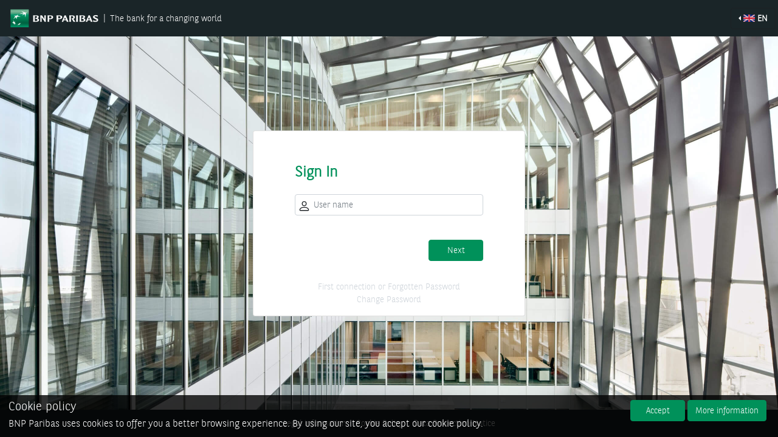

--- FILE ---
content_type: text/html;charset=UTF-8
request_url: https://ssologin-bp2s.bnpparibas.com/oauth/oidc/authorize?prompt=login&response_type=code&scope=email+profile+openid&client_id=12ec392a-666d-592f-ad3a-d1ce931e7ca6&state=249d904e94ef3e91548e9de48ff3eb73&redirect_uri=https%3A%2F%2Fsecurities.cib.bnpparibas%2Fwp-admin%2Fadmin-ajax.php%3Faction%3Dopenid-connect-authorize&code_challenge=XOCwXruWXZhexhpFOH4_9swi_NSebpXrFCXsKtlrjLE&code_challenge_method=S256
body_size: 3910
content:










    
      









<!DOCTYPE html>
<html lang="en" class="h-100">
   <head>
      
<meta charset="utf-8">
<meta name="viewport" content="width=device-width, initial-scale=1, shrink-to-fit=no">

<title>BNP Paribas Securities Services</title>


   <base href="/"/>



<link rel="shortcut icon" nonce="27b4826c-8cbf-48b3-a793-dba9ee7bf3da" href="/resources/img/bnp/favicon.ico" />


   <link rel="stylesheet" nonce="27b4826c-8cbf-48b3-a793-dba9ee7bf3da" href="/resources/css/common-1764433757258.min.css" />
   <link rel="stylesheet" nonce="27b4826c-8cbf-48b3-a793-dba9ee7bf3da" href="/resources/css/custom/sso-bnp-1764433757258.min.css" />






<style nonce="27b4826c-8cbf-48b3-a793-dba9ee7bf3da">
   .sso-main {
   background-image: url(resources/img/bnp/background.jpg);
}
</style>

   </head>

   <body class="d-flex flex-column h-100">

      <!--Header : begin-->
      


   



<div class="sso-header d-flex flex-row justify-content-between bg-black">

   <div class="flex-grow-0 m-1 align-self-center">
       
          <a href="https://securities.cib.bnpparibas/">
       
       <img alt="theme" src="resources/img/bnp/brand.png" class="sso-logo">
       
          </a>
       
    </div>
   
   <div class="flex-grow-0 text-white align-self-center sso-brand1">|</div>
   <div class="flex-grow-1 text-white align-self-center sso-brand2">The bank for a changing world</div>

    <div class="m-1 align-self-center">

      
    
      <select title="Language" name="selLang" class="me text-white image-selectpicker dropleft" data-styleBase="form-control" data-style="btn-dark" data-width="fit">
         
         <option data-image="resources/img/en.png" data-label="English">en</option>
         
         <option data-image="resources/img/fr.png" data-label="French">fr</option>
         
         <option data-image="resources/img/es.png" data-label="Spanish">es</option>
         
         <option data-image="resources/img/it.png" data-label="Italian">it</option>
         
         <option data-image="resources/img/nl.png" data-label="Dutch">nl</option>
         
      </select>
   </div>
</div>

      <!--Header : end-->

      <!--Main : begin-->
      <div class="sso-main d-flex flex-row align-items-center justify-content-around flex-fill">
      <div id="card" class="card sso-card hidden">
         
            <h6 class="bg-sso text-right text-white"> </h6>
          
         <form name="SSOLoginForm" id="LoginForm" method="POST" action="/SSOLoginAction.do" class="card-body sso-card-body"><div><input type="hidden" name="com.bp2s.sso.struts.taglib.html.TOKEN" value="8c8ffba573469d9a96cb8190d7f28b46721959f64daa126aa173fc71bf811c43"></div>
 
         <div id ="rul" class="form-group mt-4 mr-5 ml-5">
             <div class="text-left">
                  <h4 class="sso-title">Sign In</h4>
             </div>
         </div>

         <div id ="rpl" class="form-group mt-4 mr-5 ml-5">
             <div class="text-left">
                <h4 id="rpTitle" class="sso-title"></h4>
             </div>
         </div>
         
         
         <div id ="ru" class="form-group mt-4 mr-5 ml-5">
            <div class="left-icon-field">
               <em class="glyphicon">
                  <svg width="1.5em" height="1.5em" viewBox="0 0 16 16" class="bi bi-person" fill="currentColor" xmlns="http://www.w3.org/2000/svg">
                     <path fill-rule="evenodd" d="M10 5a2 2 0 1 1-4 0 2 2 0 0 1 4 0zM8 8a3 3 0 1 0 0-6 3 3 0 0 0 0 6zm6 5c0 1-1 1-1 1H3s-1 0-1-1 1-4 6-4 6 3 6 4zm-1-.004c-.001-.246-.154-.986-.832-1.664C11.516 10.68 10.289 10 8 10c-2.29 0-3.516.68-4.168 1.332-.678.678-.83 1.418-.832 1.664h10z"/>
                  </svg>                        
               </em>
               <input type="text" class="form-control" name="userId" id="userId" autocomplete="off" 
                      value="" placeholder="User name">
            </div>
         </div>

            
         <div id="rp" class="form-group mt-4 mr-5 ml-5">
            <div class="form-inline left-icon-field">
               <em class="glyphicon">
                  <svg width="1.4em" height="1.4em" viewBox="0 0 16 16" class="bi bi-lock" fill="currentColor" xmlns="http://www.w3.org/2000/svg">
                     <path fill-rule="evenodd" d="M11.5 8h-7a1 1 0 0 0-1 1v5a1 1 0 0 0 1 1h7a1 1 0 0 0 1-1V9a1 1 0 0 0-1-1zm-7-1a2 2 0 0 0-2 2v5a2 2 0 0 0 2 2h7a2 2 0 0 0 2-2V9a2 2 0 0 0-2-2h-7zm0-3a3.5 3.5 0 1 1 7 0v3h-1V4a2.5 2.5 0 0 0-5 0v3h-1V4z"/>
                  </svg>                        
               </em>
               <input type="password" class="form-control flex-grow-1" name="password" id="password"  autocomplete="off" placeholder="Password">
               <img class="securId-link ml-1" id="help-button" src="/resources/img/info.png" alt="securID" width="25" height="25">
            </div>
         </div>



         

          <div class="form-group mr-5 ml-5 d-flex justify-content-end">
             <button class="btn btn-md btn-sso mt-4" type="button" id="next" name="next">Next</button>
          </div>

          <div class="form-group mr-5 ml-5 d-flex justify-content-between">
             <a      class="mt-4" id="back" href="/SSOHome.do">Back</a>
             <button class="btn btn-md btn-sso mt-4" type="submit" id="login" name="login">Sign In</button>
          </div>


         <div class="form-group text-center">
            
               
                  <a class=" password-link form-link" href="../../SSOResetPasswordActionInit.do">First connection or Forgotten Password</a>
               
               
            
            
               <br>
               <a class=" password-link form-link" href="../../SSOPasswordAction.do">Change Password</a>
            
         </div>


         <input type="hidden" name="authMethod" id="authMethod" value="0">
         <input type="hidden" name="accessCode" id="accessCode" value="">
         <input type="hidden" name="accessPass" id="accessPass" value="" >
         <input type="hidden" name="appId"  value="-1">
         <input type="hidden" name="appURL" value="">

         <input type="hidden" name="mobile" id="mobile" value="">
         <input type="hidden" name="phone" id="phone" value="">
         <input type="hidden" name="tablet" id="tablet" value="">
         <input type="hidden" name="os" id="os" value="">
         <input type="hidden" name="version" id="version" value="">
 
         <input type="hidden" name="step" id="step" value="1">
         <input type="hidden" name="list" id="list" value="0">

         <input type="hidden" name="type" id="type" value="0">
 
         <div id="errors"></div>
         <div id="messages"></div>


         <div id="help-token">
            <ul class="list-unstyled text-justify">
               <li>If you do not have a PIN code and you are initialising your card for the first time, enter the variable code which is displayed on the screen of your card.</li>
               <li class="pt-2">If you already have a PIN code and wish to test your card, enter your PIN code followed by the variable code.</li>
            </ul>
         </div>

         <div id="capslock" class="capslock">
            CAPS LOCK is on.
         </div>
         
         <label hidden id="rpt1" for="password">Enter your password</label>
         <label hidden id="rpt2" for="password">Enter your PIN + your token code </label>
                  
      </form>
      </div>
      </div>
      <!--Main : end-->

      <!--Footer : begin-->
      <nav class="navbar navbar-expand-sm navbar-dark bg-black sso-navbar" data-toggle="affix">
    <div class="mx-auto d-sm-flex d-block flex-sm-nowrap sso-footer">
        <button class="navbar-toggler" type="button" data-toggle="collapse" data-target="#navbar" aria-expanded="false" aria-label="Toggle navigation">
            <span class="navbar-toggler-icon"></span>
        </button>
        <div class="collapse navbar-collapse text-center" id="navbar">
            <ul class="navbar-nav mt-1 mb-1">
            
            
               <li class="nav-item active">
                  <a href="https://securities.cib.bnpparibas/legal-information" class="text-white" target="_blank">Legal information</a>
               </li>
               <li class="nav-item active px-3">
                  <a href="https://securities.cib.bnpparibas/cookies-policy" class="text-white" target="_blank">Cookie Policy</a>
               </li>
               <li class="nav-item active">
                  <a href="https://securities.cib.bnpparibas/data-protection-notice" class="text-white" target="_blank">Data Protection Notice</a>
               </li>
            
           </ul>
        </div>
    </div>
</nav>
      <!--Footer : end-->
       
      <script nonce="27b4826c-8cbf-48b3-a793-dba9ee7bf3da">
      var domain = 2;
      var forceLogin = false;
      var theme = {
         color: '#00915A'
      };
      var user_lang = 'en_US';
      
      var pwdMinLength = 8;
</script>



   <script nonce="27b4826c-8cbf-48b3-a793-dba9ee7bf3da" src="/resources/js/common-1764433757258.min.js"></script> 
   <script nonce="27b4826c-8cbf-48b3-a793-dba9ee7bf3da" src="/resources/js/sso_2-1764433757258.min.js"></script> 




<script nonce="27b4826c-8cbf-48b3-a793-dba9ee7bf3da">
   /*
   $(document).ready(function () {
       window.requestAnimationFrame = window.requestAnimationFrame || function (callback) {
         window.setTimeout(callback, 16);
      };
   });
   */
</script>



      
         <div id="agreement" class="sliding-popup">
            <div class="popup-content">
               <div class="popup-labels">
                  <h5>Cookie policy</h4>
                  
                      
                      
                     
                        <h6>BNP Paribas uses cookies to offer you a better browsing experience. By using our site, you accept our cookie policy.</h5>
                     
                  
               </div>
               <div class="popup-actions">
                  <button type="button" id="cookieOk" class="btn btn-sso">Accept </button>
                  <button type="button" id="cookieInfo" class="btn btn-sso">More information</button>
               </div>
               <div class="hidden"><a id="agreement-link" href="https://securities.cib.bnpparibas/cookies-policy"></div>
            </div>
         </div>
      
 
   </body>

</html>

    
   



--- FILE ---
content_type: text/css;charset=UTF-8
request_url: https://ssologin-bp2s.bnpparibas.com/resources/css/custom/sso-bnp-1764433757258.min.css
body_size: 893
content:
@font-face{font-family:'BNPPSansLight';src:url('../../fonts/bnpp_sans_light.eot');src:url('../../fonts/bnpp_sans_light.eot?#iefix') format('embedded-opentype'),url('../../fonts/bnpp_sans_light.woff') format('woff'),url('../../fonts/bnpp_sans_light.ttf') format('truetype'),url('../../fonts/bnpp_sans_light.svg') format('svg')}@font-face{font-family:'Open Sans';font-weight:400;font-style:normal;src:url('../../fonts/Open-Sans-regular.eot');src:url('../../fonts/Open-Sans-regular.eot?#iefix') format('embedded-opentype'),local('Open Sans'),local('Open-Sans-regular'),url('../../fonts/Open-Sans-regular.woff2') format('woff2'),url('../../fonts/Open-Sans-regular.woff') format('woff'),url('../../fonts/Open-Sans-regular.ttf') format('truetype'),url('../../fonts/Open-Sans-regular.svg#OpenSans') format('svg');font-display:swap}
body{font-family:"BNPPSansLight",sans-serif;font-size:14px}.form-control,.btn{font-size:14px}.has-float-label label,.has-float-label>span{font-size:80%}.open-font{font-family:"Open Sans",sans-serif}.sso-header{height:60px}.sso-logo{height:30px;width:145px;margin-left:.8rem !important}.sso-brand1{margin:.25rem !important;padding-bottom:.05rem !important}.sso-brand2{margin:.20rem !important;padding-top:.05rem !important}a{color:#00915a}a:hover,a:focus{color:#00915a}
.dropdown-item.active{background:#c0e7d3}.sso-title{font-weight:bold;color:#00915a}.btn-sso{color:#fff;background-color:#00915a;border-color:#00915a}.btn-sso:hover{color:#fff;background-color:#00a951;border-color:#00a951}.btn-sso:focus,.btn-sso.focus{color:#fff;background-color:#00a951;border-color:#00a951;box-shadow:0 0 0 .2rem rgba(72,180,97,0.5)}.btn-sso.disabled,.btn-sso:disabled{color:#fff;background-color:#00915a;border-color:#00915a}.btn-sso:not(:disabled):not(.disabled):active,.btn-sso:not(:disabled):not(.disabled).active,.show>.btn-sso.dropdown-toggle{color:#fff;background-color:#00a951;border-color:#00a951}
.btn-sso:not(:disabled):not(.disabled):active:focus,.btn-sso:not(:disabled):not(.disabled).active:focus,.show>.btn-sso.dropdown-toggle:focus{box-shadow:0 0 0 .2rem rgba(72,180,97,0.5)}.bg-sso{background-color:#00915a !important}.popover{background-color:#364144}.popover.bottom .arrow::after{border-bottom-color:#364144}.popover-body{color:white}.bs-popover-right>.arrow::after,.bs-popover-auto[x-placement^="right"]>.arrow::after{border-right-color:#364144}

--- FILE ---
content_type: application/x-javascript
request_url: https://ssologin-bp2s.bnpparibas.com/resources/js/sso_2-1764433757258.min.js
body_size: 3419
content:
"use strict";
$(document).ready(function(){function l(a,h,g){sessionStorage.fidoSupport=a;sessionStorage.uvpaSupport=h;sessionStorage.cmpaSupport=g;a=$(".image-selectpicker");a!==null&&(a.find("option").each(function(d,c){d=$(c);if(c=d.attr("data-image"))d.attr("data-content","\x3cimg src\x3d'%i'/\x3e %s".replace(/%i/,c).replace(/%s/,d.attr("data-label"))),d.attr("title","\x3cimg src\x3d'%i' width\x3d'19' height\x3d'12'/\x3e %s".replace(/%i/,c).replace(/%s/,d.text().toUpperCase()))}),a.selectpicker(),user_lang=
(user_lang||navigator.language||navigator.userLanguage).split("-")[0].split("_")[0],a.selectpicker("val",user_lang),a.val()===null&&a.selectpicker("val","en"));a=new MobileDetect(navigator.userAgent);a.mobile()&&$(".sso-links").hide();typeof Cookies.get("cookie-agreed")==="undefined"&&(a.mobile()===null||a.match("Safari"))&&$("#agreement").slideDown("slow");$(":submit",this).removeAttr("disabled");$("#help-button").length&&$("#help-button").popover({placement:"right",container:"body",trigger:"hover",
html:!0,content:function(){return $("#help-token").html()}});$("#help-phone").length&&$("#help-phone").popover({placement:"right",container:"body",trigger:"hover",html:!0,content:function(){return $("#help-phone-msg").html()}});if($(":password").length){$(":password").tooltip({placement:"top",trigger:"manual",html:!0,title:function(){return $("#capslock").html()}});function d(c,b){b?$(this).tooltip("show"):$(this).tooltip("hide")}$(":password").on("blur",function(){$(this).tooltip("hide")});$(":password").capsChecker({capson:d,
capsoff:d})}$("#userId").length&&$("#userId").val($("#accessCode").val());$("#accessPass").length&&$(":submit").click(function(d){$("#accessCode").val($("#userId").val());$("#accessPass").val($("#password").val());$(":submit").spin("large",theme.color);$(":submit",this).attr("disabled","disabled");$("form").submit();return!1});if($("#sso-panel").length){let d=function(){$("#sso-panel").height($(".card-body").height())};d();$("#sso-panel").mCustomScrollbar({scrollButtons:{enable:!0},theme:"dark"});
$(".list-group").show();$(window).on("resize",function(){d()}).resize();$(".badge").on("click",function(c){window.open($(c.currentTarget).parent().find("a").attr("href"))});$(".list-group-item").on("click",function(c){c.target===this&&(window.location=$(c.target).find("a").attr("href"))})}if($("#accessPassConf").length){function d(b,e){b=$(b.target);let f=b.parents(".left-icon-field").first();f.removeClass("has-error");e||f.addClass("has-error");$(b).data("valid",e)}$("#accessPass").popover({placement:"auto",
trigger:"focus",html:!0,content:function(){return $("#help-pwd").html()}});let c={isUppercase:function(b){return/[A-Z]/.test(b)},isLowercase:function(b){return/[a-z]/.test(b)},isNumber:function(b){return/\d+/.test(b)},isSpecialChar:function(b){return/[&~#|`_@=<>,;:!\{\(\[\-\^\)\]\+\}\$\*\?\\\.]/.test(b)},minLength:function(b){return b.length>=pwdMinLength},isInvalidChar:function(b){return/[^\w&~#|`_@=<>,;:!\{\(\[\-\^\)\]\+\}\$\*\?\\\.]+/g.test(b)},isSimilar:function(b){let e=!1;if($("#accessPassOld").length){let f=
$("#accessPassOld").val();for(let k=0;k<f.length-3;k++)if(b.indexOf(f.substring(k,k+4))>=0){e=!0;break}}return e}};$("#accessPass").on("keyup",function(b){let e=$(b.target).val(),f=0;$("li[id^\x3d'help-pwd-']").removeClass("help-pwd-ok");$("li[id^\x3d'help-pwd-']").addClass("help-pwd-ko");$(".help-pwd-err").removeClass("help-pwd-err-ko");$(".help-pwd-err").addClass("help-pwd-err-ok");c.isUppercase(e)&&($("#help-pwd-1").addClass("help-pwd-ok"),f++);c.isLowercase(e)&&($("#help-pwd-2").addClass("help-pwd-ok"),
f++);c.isNumber(e)&&($("#help-pwd-3").addClass("help-pwd-ok"),f++);c.isSpecialChar(e)&&($("#help-pwd-4").addClass("help-pwd-ok"),f++);c.minLength(e)&&($("#help-pwd-5").addClass("help-pwd-ok"),f++);c.isInvalidChar(e)&&($("#help-pwd-6").removeClass("help-pwd-err-ok"),$("#help-pwd-6").addClass("help-pwd-err-ko"),f--);c.isSimilar(e)&&($("#help-pwd-7").removeClass("help-pwd-err-ok"),$("#help-pwd-7").addClass("help-pwd-err-ko"),f--);d(b,f===5?!0:!1);$("#accessPass").popover("show")});$("#accessPassConf").on("keyup",
function(b){d(b,$(b.target).val()===$("#accessPass").val())});$(":submit").off("click");$(":submit").click(function(b){b.preventDefault();$("#accessPass").data("valid")&&$("#accessPassConf").data("valid")?($(":submit").spin("large",theme.color),$(":submit",this).attr("disabled","disabled"),$("form").submit()):$.scojs_message($("#form-errors").text(),$.scojs_message.TYPE_ERROR);return!1})}$("#messages").length&&(a=$("#messages").html(),a.length>1&&$.scojs_message(a,$.scojs_message.TYPE_OK));$("#authMethod").length?
$("#step").val()==="2"&&$("#userId").val().trim().length>0&&$("#errors").length&&(a=$("#errors").html(),a.length>1&&$.scojs_message(a,$.scojs_message.TYPE_ERROR)):$("#errors").length&&(a=$("#errors").html(),a.length>1&&$.scojs_message(a,$.scojs_message.TYPE_ERROR));if($("#authMethod").length){function d(){$("#rpl").show();$("#rul").hide();$("#next").hide();$("#next").prop("disabled",!0);$("#userId").prop("disabled",!0);$("#login").show();$("#login").prop("disabled",!1);$("#back").show();$("#rp").show()}
$("#step").val()==="1"||$("#userId").val().trim().length===0?($("#step").val(1),$("#rul").show(),$("#rpl").hide(),$("#rp").hide(),$("#back").hide(),$("#login").hide(),$("#login").prop("disabled",!0),$(".password-link").addClass("not-active"),$("#next").show(),$("#next").click(function(c){c.preventDefault();let b=$("#userId").val().trim();if($("#userId").val().trim().length===0)return!1;c={};c.username=b;c.token=$('input[name\x3d"com.bp2s.sso.struts.taglib.html.TOKEN"]').val();c.uvpa=sessionStorage.uvpaSupport;
c.cmpa=sessionStorage.cmpaSupport;$.ajax({url:"/federation/init",type:"POST",dataType:"json",data:c,mimeType:"application/json",success:function(e){$("#authMethod").val(e.method);$("#type").val(e.type);switch(e.method){case 5:$("#accessCode").val(b);$("form").submit();break;case 99:$("#accessCode").val(b);$("form").submit();break;case 1:d();$(".password-link").removeClass("not-active");$(".password-link").show();$(".securId-link").hide();$("#list").val(0);$("#rpTitle").text($("#rpt1").text());break;
case 2:d();$(".password-link").hide();$(".securId-link").show();$("#list").val(0);$("#rpTitle").text($("#rpt2").text());break;case 0:d(),$("#rpl").hide(),$(".password-link").hide(),$(".securId-link").hide(),$("#list").val(1),$("#password").val(""),$("#authMethods").change(function(){ssoRefresh($(this).val())})}$(":submit").off("click");$(":submit").click(function(f){f.preventDefault();$("#accessCode").val($("#userId").val());$("#accessPass").val($("#password").val());$(":submit").spin("large",theme.color);
$(":submit",this).attr("disabled","disabled");$("form").submit();return!1})},error:function(e,f,k){}});return!1})):($("#rul").hide(),$("#next").hide(),$("#back").show(),$("#list").val()==="0"?($("#rm").hide(),$("#rpl").show(),$("#authMethod").val()==="1"?($(".password-link").show(),$(".securId-link").hide(),$("#rpTitle").text($("#rpt1").text())):($(".password-link").hide(),$(".securId-link").show(),$("#rpTitle").text($("#rpt2").text()))):($("#rm").show(),$("#rpl").hide()))}$("#card").removeClass("hidden")}
$(".form-link").click(function(a){a.preventDefault();if($(this).hasClass("not-active"))return!1;a=$("form").attr("action");$("form").attr("action",$(this).attr("href"));$("form").submit();$("form").attr("action",a);return!1});$(".image-selectpicker").change(function(a){a=$(this).val();let h=$("form").attr("action"),g=$("form").attr("id");$("form").attr("action","/SSOLocaleAction.do?locale\x3d"+a+"\x26target\x3d"+g);$("form").submit();$("form").attr("action",h)});$("#cookieOk").click(function(a){$("#agreement").slideUp("slow");
Cookies.set("cookie-agreed","1",{expires:100},{secure:!0})});$("#cookieInfo").click(function(a){a=$("#agreement-link").attr("href");window.open(a);return!1});$(document).keypress(function(a){a.key==="Enter"&&($("#next").is(":visible")?$("#next").click():$(":submit").is("[disabled]")||$(":submit").click())});$(":submit").click(function(a){a.preventDefault();$("#accessPass").length&&(a=new MobileDetect(navigator.userAgent),$("#mobile").length&&$("#mobile").val(a.mobile()),$("#phone").length&&$("#phone").val(a.phone()),
$("#tablet").length&&$("#tablet").val(a.tablet()),$("#os").length&&$("#os").val(a.os()),$("#version").length&&$("#version").val(a.versionStr()));$(":submit").spin("large",theme.color);$(":submit",this).attr("disabled","disabled");$("form").submit();return!1});$("#captchaReload").click(function(a){a.preventDefault();$("#captchaImg").attr("src","/captcha?_\x3d"+Date.now())});if($("#LoginForm").length){var m=typeof PublicKeyCredential==="undefined"?!1:!0;let a=!1,h=!1;m&&typeof PublicKeyCredential.isUserVerifyingPlatformAuthenticatorAvailable===
"function"?PublicKeyCredential.isUserVerifyingPlatformAuthenticatorAvailable().then(function(g){a=g;return typeof PublicKeyCredential.isConditionalMediationAvailable==="function"?PublicKeyCredential.isConditionalMediationAvailable():!1}).then(function(g){h=g}).finally(function(){l(m,a,h)}):l(!1,!1,!1)}else l(!1,!1,!1)});